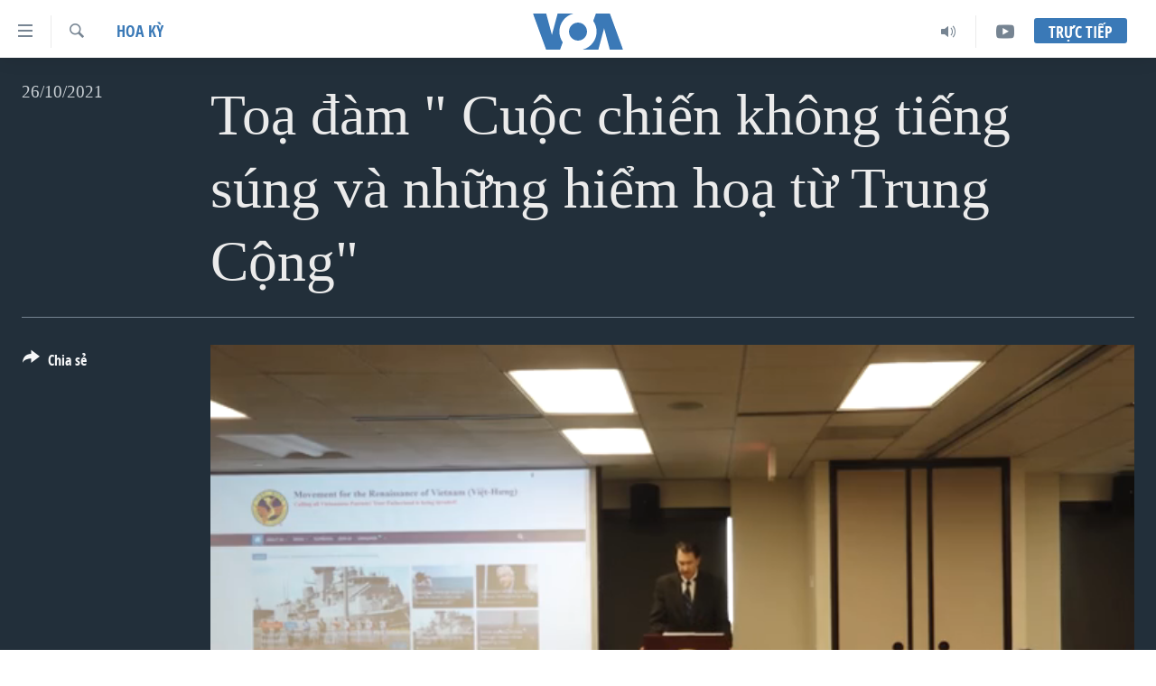

--- FILE ---
content_type: text/html; charset=utf-8
request_url: https://www.voatiengviet.com/a/6285101.html
body_size: 12448
content:

<!DOCTYPE html>
<html lang="vi" dir="ltr" class="no-js">
<head>
<link href="/Content/responsive/VOA/vi-VN/VOA-vi-VN.css?&amp;av=0.0.0.0&amp;cb=306" rel="stylesheet"/>
<script src="https://tags.voatiengviet.com/voa-pangea/prod/utag.sync.js"></script> <script type='text/javascript' src='https://www.youtube.com/iframe_api' async></script>
<script type="text/javascript">
//a general 'js' detection, must be on top level in <head>, due to CSS performance
document.documentElement.className = "js";
var cacheBuster = "306";
var appBaseUrl = "/";
var imgEnhancerBreakpoints = [0, 144, 256, 408, 650, 1023, 1597];
var isLoggingEnabled = false;
var isPreviewPage = false;
var isLivePreviewPage = false;
if (!isPreviewPage) {
window.RFE = window.RFE || {};
window.RFE.cacheEnabledByParam = window.location.href.indexOf('nocache=1') === -1;
const url = new URL(window.location.href);
const params = new URLSearchParams(url.search);
// Remove the 'nocache' parameter
params.delete('nocache');
// Update the URL without the 'nocache' parameter
url.search = params.toString();
window.history.replaceState(null, '', url.toString());
} else {
window.addEventListener('load', function() {
const links = window.document.links;
for (let i = 0; i < links.length; i++) {
links[i].href = '#';
links[i].target = '_self';
}
})
}
var pwaEnabled = false;
var swCacheDisabled;
</script>
<meta charset="utf-8" />
<title>Toạ đ&#224;m &quot; Cuộc chiến kh&#244;ng tiếng s&#250;ng v&#224; những hiểm hoạ từ Trung Cộng&quot;</title>
<meta name="description" content="Cuộc toạ đ&#224;m do phong tr&#224;o Việt Hưng tổ chức, diễn giả ch&#237;nh l&#224; cố vấn của cựu Tổng thống Mỹ Ronald Reagan trong những năm 1980 – 1990, John Lenczowski..." />
<meta name="keywords" content="Hoa Kỳ, " />
<meta name="viewport" content="width=device-width, initial-scale=1.0" />
<meta http-equiv="X-UA-Compatible" content="IE=edge" />
<meta name="robots" content="max-image-preview:large"><meta property="fb:pages" content="144239423007" />
<meta name="msvalidate.01" content="3286EE554B6F672A6F2E608C02343C0E" />
<link href="https://www.voatiengviet.com/a/6285101.html" rel="canonical" />
<meta name="apple-mobile-web-app-title" content="VOA" />
<meta name="apple-mobile-web-app-status-bar-style" content="black" />
<meta name="apple-itunes-app" content="app-id=632618796, app-argument=//6285101.ltr" />
<meta content="Toạ đàm &quot; Cuộc chiến không tiếng súng và những hiểm hoạ từ Trung Cộng&quot;" property="og:title" />
<meta content="Cuộc toạ đàm do phong trào Việt Hưng tổ chức, diễn giả chính là cố vấn của cựu Tổng thống Mỹ Ronald Reagan trong những năm 1980 – 1990, John Lenczowski..." property="og:description" />
<meta content="video.other" property="og:type" />
<meta content="https://www.voatiengviet.com/a/6285101.html" property="og:url" />
<meta content="Voice of America" property="og:site_name" />
<meta content="https://www.facebook.com/VOATiengViet" property="article:publisher" />
<meta content="https://gdb.voanews.com/029d1013-306f-498e-9bc7-2c4bb74e5385_tv_w1200_h630.jpg" property="og:image" />
<meta content="1200" property="og:image:width" />
<meta content="630" property="og:image:height" />
<meta content="303286607599462" property="fb:app_id" />
<meta content="player" name="twitter:card" />
<meta content="@VOAVietnamese" name="twitter:site" />
<meta content="https://www.voatiengviet.com/embed/player/article/6285101.html" name="twitter:player" />
<meta content="435" name="twitter:player:width" />
<meta content="314" name="twitter:player:height" />
<meta content="https://voa-video-ns.akamaized.net/pangeavideo/2021/10/0/02/029d1013-306f-498e-9bc7-2c4bb74e5385.mp4" name="twitter:player:stream" />
<meta content="video/mp4; codecs=&quot;h264&quot;" name="twitter:player:stream:content_type" />
<meta content="Toạ đàm &quot; Cuộc chiến không tiếng súng và những hiểm hoạ từ Trung Cộng&quot;" name="twitter:title" />
<meta content="Cuộc toạ đàm do phong trào Việt Hưng tổ chức, diễn giả chính là cố vấn của cựu Tổng thống Mỹ Ronald Reagan trong những năm 1980 – 1990, John Lenczowski..." name="twitter:description" />
<link rel="amphtml" href="https://www.voatiengviet.com/amp/6285101.html" />
<script type="application/ld+json">{"duration":"PT3M59S","uploadDate":"2021-10-25 21:40:00Z","embedUrl":"https://www.voatiengviet.com/embed/player/article/6285101.html","headline":"Toạ đàm \u0022 Cuộc chiến không tiếng súng và những hiểm hoạ từ Trung Cộng\u0022","inLanguage":"vi-VN","keywords":"Hoa Kỳ","author":{"@type":"Person","name":"VOA"},"datePublished":"2021-10-25 21:40:00Z","dateModified":"2021-10-25 21:40:00Z","publisher":{"logo":{"width":512,"height":220,"@type":"ImageObject","url":"https://www.voatiengviet.com/Content/responsive/VOA/vi-VN/img/logo.png"},"@type":"Organization","url":"https://www.voatiengviet.com","sameAs":["https://facebook.com/VOATiengViet","https://twitter.com/VOATiengViet","https://www.youtube.com/VOATiengViet","https://www.instagram.com/voatiengviet/"],"name":"VOA Tiếng Việt","alternateName":"VOA | Đài Tiếng Nói Hoa Kỳ"},"thumbnailUrl":"https://gdb.voanews.com/029d1013-306f-498e-9bc7-2c4bb74e5385_tv_w1080_h608.jpg","@context":"https://schema.org","@type":"VideoObject","mainEntityOfPage":"https://www.voatiengviet.com/a/6285101.html","url":"https://www.voatiengviet.com/a/6285101.html","description":"Cuộc toạ đàm do phong trào Việt Hưng tổ chức, diễn giả chính là cố vấn của cựu Tổng thống Mỹ Ronald Reagan trong những năm 1980 – 1990, John Lenczowski...","image":{"width":1080,"height":608,"@type":"ImageObject","url":"https://gdb.voanews.com/029d1013-306f-498e-9bc7-2c4bb74e5385_tv_w1080_h608.jpg"},"name":"Toạ đàm \u0022 Cuộc chiến không tiếng súng và những hiểm hoạ từ Trung Cộng\u0022"}</script>
<script src="/Scripts/responsive/infographics.b?v=dVbZ-Cza7s4UoO3BqYSZdbxQZVF4BOLP5EfYDs4kqEo1&amp;av=0.0.0.0&amp;cb=306"></script>
<script src="/Scripts/responsive/loader.b?v=Q26XNwrL6vJYKjqFQRDnx01Lk2pi1mRsuLEaVKMsvpA1&amp;av=0.0.0.0&amp;cb=306"></script>
<link rel="icon" type="image/svg+xml" href="/Content/responsive/VOA/img/webApp/favicon.svg" />
<link rel="alternate icon" href="/Content/responsive/VOA/img/webApp/favicon.ico" />
<link rel="apple-touch-icon" sizes="152x152" href="/Content/responsive/VOA/img/webApp/ico-152x152.png" />
<link rel="apple-touch-icon" sizes="144x144" href="/Content/responsive/VOA/img/webApp/ico-144x144.png" />
<link rel="apple-touch-icon" sizes="114x114" href="/Content/responsive/VOA/img/webApp/ico-114x114.png" />
<link rel="apple-touch-icon" sizes="72x72" href="/Content/responsive/VOA/img/webApp/ico-72x72.png" />
<link rel="apple-touch-icon-precomposed" href="/Content/responsive/VOA/img/webApp/ico-57x57.png" />
<link rel="icon" sizes="192x192" href="/Content/responsive/VOA/img/webApp/ico-192x192.png" />
<link rel="icon" sizes="128x128" href="/Content/responsive/VOA/img/webApp/ico-128x128.png" />
<meta name="msapplication-TileColor" content="#ffffff" />
<meta name="msapplication-TileImage" content="/Content/responsive/VOA/img/webApp/ico-144x144.png" />
<link rel="alternate" type="application/rss+xml" title="VOA - Top Stories [RSS]" href="/api/" />
<link rel="sitemap" type="application/rss+xml" href="/sitemap.xml" />
</head>
<body class=" nav-no-loaded cc_theme pg-media js-category-to-nav pg-video nojs-images ">
<script type="text/javascript" >
var analyticsData = {url:"https://www.voatiengviet.com/a/6285101.html",property_id:"492",article_uid:"6285101",page_title:"Toạ đàm \" Cuộc chiến không tiếng súng và những hiểm hoạ từ Trung Cộng\"",page_type:"video",content_type:"video",subcontent_type:"video",last_modified:"2021-10-25 21:40:00Z",pub_datetime:"2021-10-25 21:40:00Z",pub_year:"2021",pub_month:"10",pub_day:"25",pub_hour:"21",pub_weekday:"Monday",section:"hoa kỳ",english_section:"hoa-ky",byline:"",categories:"hoa-ky",domain:"www.voatiengviet.com",language:"Vietnamese",language_service:"VOA Vietnamese",platform:"web",copied:"no",copied_article:"",copied_title:"",runs_js:"Yes",cms_release:"8.44.0.0.306",enviro_type:"prod",slug:"",entity:"VOA",short_language_service:"VIE",platform_short:"W",page_name:"Toạ đàm \" Cuộc chiến không tiếng súng và những hiểm hoạ từ Trung Cộng\""};
</script>
<noscript><iframe src="https://www.googletagmanager.com/ns.html?id=GTM-N8MP7P" height="0" width="0" style="display:none;visibility:hidden"></iframe></noscript><script type="text/javascript" data-cookiecategory="analytics">
var gtmEventObject = Object.assign({}, analyticsData, {event: 'page_meta_ready'});window.dataLayer = window.dataLayer || [];window.dataLayer.push(gtmEventObject);
if (top.location === self.location) { //if not inside of an IFrame
var renderGtm = "true";
if (renderGtm === "true") {
(function(w,d,s,l,i){w[l]=w[l]||[];w[l].push({'gtm.start':new Date().getTime(),event:'gtm.js'});var f=d.getElementsByTagName(s)[0],j=d.createElement(s),dl=l!='dataLayer'?'&l='+l:'';j.async=true;j.src='//www.googletagmanager.com/gtm.js?id='+i+dl;f.parentNode.insertBefore(j,f);})(window,document,'script','dataLayer','GTM-N8MP7P');
}
}
</script>
<!--Analytics tag js version start-->
<script type="text/javascript" data-cookiecategory="analytics">
var utag_data = Object.assign({}, analyticsData, {});
if(typeof(TealiumTagFrom)==='function' && typeof(TealiumTagSearchKeyword)==='function') {
var utag_from=TealiumTagFrom();var utag_searchKeyword=TealiumTagSearchKeyword();
if(utag_searchKeyword!=null && utag_searchKeyword!=='' && utag_data["search_keyword"]==null) utag_data["search_keyword"]=utag_searchKeyword;if(utag_from!=null && utag_from!=='') utag_data["from"]=TealiumTagFrom();}
if(window.top!== window.self&&utag_data.page_type==="snippet"){utag_data.page_type = 'iframe';}
try{if(window.top!==window.self&&window.self.location.hostname===window.top.location.hostname){utag_data.platform = 'self-embed';utag_data.platform_short = 'se';}}catch(e){if(window.top!==window.self&&window.self.location.search.includes("platformType=self-embed")){utag_data.platform = 'cross-promo';utag_data.platform_short = 'cp';}}
(function(a,b,c,d){ a="https://tags.voatiengviet.com/voa-pangea/prod/utag.js"; b=document;c="script";d=b.createElement(c);d.src=a;d.type="text/java"+c;d.async=true; a=b.getElementsByTagName(c)[0];a.parentNode.insertBefore(d,a); })();
</script>
<!--Analytics tag js version end-->
<!-- Analytics tag management NoScript -->
<noscript>
<img style="position: absolute; border: none;" src="https://ssc.voatiengviet.com/b/ss/bbgprod,bbgentityvoa/1/G.4--NS/273189452?pageName=voa%3avie%3aw%3avideo%3ato%e1%ba%a1%20%c4%91%c3%a0m%20%22%20cu%e1%bb%99c%20chi%e1%ba%bfn%20kh%c3%b4ng%20ti%e1%ba%bfng%20s%c3%bang%20v%c3%a0%20nh%e1%bb%afng%20hi%e1%bb%83m%20ho%e1%ba%a1%20t%e1%bb%ab%20trung%20c%e1%bb%99ng%22&amp;c6=to%e1%ba%a1%20%c4%91%c3%a0m%20%22%20cu%e1%bb%99c%20chi%e1%ba%bfn%20kh%c3%b4ng%20ti%e1%ba%bfng%20s%c3%bang%20v%c3%a0%20nh%e1%bb%afng%20hi%e1%bb%83m%20ho%e1%ba%a1%20t%e1%bb%ab%20trung%20c%e1%bb%99ng%22&amp;v36=8.44.0.0.306&amp;v6=D=c6&amp;g=https%3a%2f%2fwww.voatiengviet.com%2fa%2f6285101.html&amp;c1=D=g&amp;v1=D=g&amp;events=event1&amp;c16=voa%20vietnamese&amp;v16=D=c16&amp;c5=hoa-ky&amp;v5=D=c5&amp;ch=hoa%20k%e1%bb%b3&amp;c15=vietnamese&amp;v15=D=c15&amp;c4=video&amp;v4=D=c4&amp;c14=6285101&amp;v14=D=c14&amp;v20=no&amp;c17=web&amp;v17=D=c17&amp;mcorgid=518abc7455e462b97f000101%40adobeorg&amp;server=www.voatiengviet.com&amp;pageType=D=c4&amp;ns=bbg&amp;v29=D=server&amp;v25=voa&amp;v30=492&amp;v105=D=User-Agent " alt="analytics" width="1" height="1" /></noscript>
<!-- End of Analytics tag management NoScript -->
<!--*** Accessibility links - For ScreenReaders only ***-->
<section>
<div class="sr-only">
<h2>Đường dẫn truy cập</h2>
<ul>
<li><a href="#content" data-disable-smooth-scroll="1">Tới nội dung ch&#237;nh</a></li>
<li><a href="#navigation" data-disable-smooth-scroll="1">Tới điều hướng ch&#237;nh</a></li>
<li><a href="#txtHeaderSearch" data-disable-smooth-scroll="1">Đi tới &quot;T&#236;m&quot;</a></li>
</ul>
</div>
</section>
<div dir="ltr">
<div id="page">
<aside>
<div class="ctc-message pos-fix">
<div class="ctc-message__inner">Link has been copied to clipboard</div>
</div>
</aside>
<div class="hdr-20 hdr-20--big">
<div class="hdr-20__inner">
<div class="hdr-20__max pos-rel">
<div class="hdr-20__side hdr-20__side--primary d-flex">
<label data-for="main-menu-ctrl" data-switcher-trigger="true" data-switch-target="main-menu-ctrl" class="burger hdr-trigger pos-rel trans-trigger" data-trans-evt="click" data-trans-id="menu">
<span class="ico ico-close hdr-trigger__ico hdr-trigger__ico--close burger__ico burger__ico--close"></span>
<span class="ico ico-menu hdr-trigger__ico hdr-trigger__ico--open burger__ico burger__ico--open"></span>
</label>
<div class="menu-pnl pos-fix trans-target" data-switch-target="main-menu-ctrl" data-trans-id="menu">
<div class="menu-pnl__inner">
<nav class="main-nav menu-pnl__item menu-pnl__item--first">
<ul class="main-nav__list accordeon" data-analytics-tales="false" data-promo-name="link" data-location-name="nav,secnav">
<li class="main-nav__item">
<a class="main-nav__item-name main-nav__item-name--link" href="/p/3639.html" title="Trang chủ" data-item-name="voa-tieng-viet" >Trang chủ</a>
</li>
<li class="main-nav__item">
<a class="main-nav__item-name main-nav__item-name--link" href="/p/6159.html" title="Việt Nam" data-item-name="viet-nam-1" >Việt Nam</a>
</li>
<li class="main-nav__item">
<a class="main-nav__item-name main-nav__item-name--link" href="/p/6165.html" title="Hoa Kỳ" data-item-name="hoa-ky-1" >Hoa Kỳ</a>
</li>
<li class="main-nav__item">
<a class="main-nav__item-name main-nav__item-name--link" href="/p/6184.html" title="Biển Đ&#244;ng" data-item-name="bien-dong" >Biển Đ&#244;ng</a>
</li>
<li class="main-nav__item">
<a class="main-nav__item-name main-nav__item-name--link" href="/p/6180.html" title="Thế giới" data-item-name="tin-the-gioi" >Thế giới</a>
</li>
<li class="main-nav__item">
<a class="main-nav__item-name main-nav__item-name--link" href="/p/3871.html" title="Blog" data-item-name="blog-mobile" >Blog</a>
</li>
<li class="main-nav__item">
<a class="main-nav__item-name main-nav__item-name--link" href="/p/6185.html" title="Diễn đ&#224;n" data-item-name="dien-dan" >Diễn đ&#224;n</a>
</li>
<li class="main-nav__item accordeon__item" data-switch-target="menu-item-1780">
<label class="main-nav__item-name main-nav__item-name--label accordeon__control-label" data-switcher-trigger="true" data-for="menu-item-1780">
Mục
<span class="ico ico-chevron-down main-nav__chev"></span>
</label>
<div class="main-nav__sub-list">
<a class="main-nav__item-name main-nav__item-name--link main-nav__item-name--sub" href="/PressFreedom" title="Tự Do B&#225;o Ch&#237;" data-item-name="press-freedom" >Tự Do B&#225;o Ch&#237;</a>
<a class="main-nav__item-name main-nav__item-name--link main-nav__item-name--sub" href="/z/7172" title="Vạch Trần Tin Giả" data-item-name="polygraph-vach-tran-tin-gia" >Vạch Trần Tin Giả</a>
<a class="main-nav__item-name main-nav__item-name--link main-nav__item-name--sub" href="/p/8930.html" title="Người Việt hải ngoại" data-item-name="nguoi-viet-hai-ngoai" >Người Việt hải ngoại</a>
<a class="main-nav__item-name main-nav__item-name--link main-nav__item-name--sub" href="/z/1800" title="Đời sống" data-item-name="doi-song" >Đời sống</a>
<a class="main-nav__item-name main-nav__item-name--link main-nav__item-name--sub" href="/z/1799" title="Kinh tế" data-item-name="kinh-te" >Kinh tế</a>
<a class="main-nav__item-name main-nav__item-name--link main-nav__item-name--sub" href="/z/1809" title="Khoa học" data-item-name="khoa-hoc-cong-nghe" >Khoa học</a>
<a class="main-nav__item-name main-nav__item-name--link main-nav__item-name--sub" href="/z/1796" title="Sức khoẻ" data-item-name="suc-khoe" >Sức khoẻ</a>
<a class="main-nav__item-name main-nav__item-name--link main-nav__item-name--sub" href="/z/1790" title="Văn ho&#225;" data-item-name="van-hoa" >Văn ho&#225;</a>
<a class="main-nav__item-name main-nav__item-name--link main-nav__item-name--sub" href="/z/1811" title="Thể thao" data-item-name="the-thao" >Thể thao</a>
<a class="main-nav__item-name main-nav__item-name--link main-nav__item-name--sub" href="/z/1801" title="Gi&#225;o dục" data-item-name="giao-duc" >Gi&#225;o dục</a>
</div>
</li>
<li class="main-nav__item accordeon__item" data-switch-target="menu-item-1867">
<label class="main-nav__item-name main-nav__item-name--label accordeon__control-label" data-switcher-trigger="true" data-for="menu-item-1867">
Chuy&#234;n đề
<span class="ico ico-chevron-down main-nav__chev"></span>
</label>
<div class="main-nav__sub-list">
<a class="main-nav__item-name main-nav__item-name--link main-nav__item-name--sub" href="https://projects.voanews.com/trade-wars/vietnamese.html" title="Chiến Tranh Thương Mại Của Mỹ: Qu&#225; Khứ V&#224; Hiện Tại" >Chiến Tranh Thương Mại Của Mỹ: Qu&#225; Khứ V&#224; Hiện Tại</a>
<a class="main-nav__item-name main-nav__item-name--link main-nav__item-name--sub" href="/p/9277.html" title="H&#224;nh Tr&#236;nh Bầu Cử 2024" data-item-name="hanh-trinh-bau-cu-2024" >H&#224;nh Tr&#236;nh Bầu Cử 2024</a>
<a class="main-nav__item-name main-nav__item-name--link main-nav__item-name--sub" href="https://projects.voanews.com/israel/one-year-at-war/vietnamese.html" title="Một Năm Chiến Tranh Tại Dải Gaza" >Một Năm Chiến Tranh Tại Dải Gaza</a>
<a class="main-nav__item-name main-nav__item-name--link main-nav__item-name--sub" href="https://projects.voanews.com/china/global-footprint/data-explorer/vietnamese.html" title="Giải M&#227; V&#224;nh Đai &amp; Con Đường" >Giải M&#227; V&#224;nh Đai &amp; Con Đường</a>
<a class="main-nav__item-name main-nav__item-name--link main-nav__item-name--sub" href="/p/8272.html" title="Ng&#224;y Tị nạn Thế giới" data-item-name="world-refugee-day" >Ng&#224;y Tị nạn Thế giới</a>
<a class="main-nav__item-name main-nav__item-name--link main-nav__item-name--sub" href="/p/7887.html" title="Trịnh Vĩnh B&#236;nh - người hạ &#39;b&#234;n thắng cuộc&#39;" data-item-name="trinh-vinh-binh-nguoi-ha-ben-thang-cuoc" >Trịnh Vĩnh B&#236;nh - người hạ &#39;b&#234;n thắng cuộc&#39;</a>
<a class="main-nav__item-name main-nav__item-name--link main-nav__item-name--sub" href="https://projects.voanews.com/ground-zero/vietnamese.html" title="Ground Zero – Xưa v&#224; Nay" >Ground Zero – Xưa v&#224; Nay</a>
<a class="main-nav__item-name main-nav__item-name--link main-nav__item-name--sub" href="https://projects.voanews.com/afghanistan/timeline/vietnamese.html" title="Chi ph&#237; chiến tranh Afghanistan" >Chi ph&#237; chiến tranh Afghanistan</a>
<a class="main-nav__item-name main-nav__item-name--link main-nav__item-name--sub" href="/z/5929" title="C&#225;c gi&#225; trị Cộng h&#242;a ở Việt Nam" data-item-name="cac-gia-tri-cong-hoa-o-vietnam" >C&#225;c gi&#225; trị Cộng h&#242;a ở Việt Nam</a>
<a class="main-nav__item-name main-nav__item-name--link main-nav__item-name--sub" href="/p/7046.html" title="Thượng đỉnh Trump-Kim tại Việt Nam" data-item-name="thuong-dinh-trump-kim-vietnam" >Thượng đỉnh Trump-Kim tại Việt Nam</a>
<a class="main-nav__item-name main-nav__item-name--link main-nav__item-name--sub" href="https://projects.voanews.com/vu-kien-trinh-vinh-binh-vs-chinh-phu-vn/" title="Trịnh Vĩnh B&#236;nh vs. Ch&#237;nh phủ Việt Nam" >Trịnh Vĩnh B&#236;nh vs. Ch&#237;nh phủ Việt Nam</a>
<a class="main-nav__item-name main-nav__item-name--link main-nav__item-name--sub" href="/p/6556.html" title="Ngư D&#226;n Việt v&#224; L&#224;n S&#243;ng Trộm Hải S&#226;m" data-item-name="ngu-dan-viet-va-lan-song-trom-hai-sam" >Ngư D&#226;n Việt v&#224; L&#224;n S&#243;ng Trộm Hải S&#226;m</a>
<a class="main-nav__item-name main-nav__item-name--link main-nav__item-name--sub" href="https://projects.voanews.com/off-the-highway/vi/" title="B&#234;n Kia Quốc Lộ: Tiếng Vọng Từ N&#244;ng Th&#244;n Mỹ" >B&#234;n Kia Quốc Lộ: Tiếng Vọng Từ N&#244;ng Th&#244;n Mỹ</a>
<a class="main-nav__item-name main-nav__item-name--link main-nav__item-name--sub" href="/p/9003.html" title="Quan Hệ Việt Mỹ" data-item-name="us-vietnam-relation-quan-he-viet-my" >Quan Hệ Việt Mỹ</a>
</div>
</li>
<li class="main-nav__item">
<a class="main-nav__item-name main-nav__item-name--link" href="/p/3873.html" title="Học tiếng Anh" data-item-name="hoc-tieng-anh-mobile" >Học tiếng Anh</a>
</li>
<li class="main-nav__item">
<a class="main-nav__item-name main-nav__item-name--link" href="/p/3863.html" title="Video" data-item-name="video-mobile" >Video</a>
</li>
<li class="main-nav__item">
<a class="main-nav__item-name main-nav__item-name--link" href="/Nghe" title="Nghe" data-item-name="audio-mobile" >Nghe</a>
</li>
</ul>
</nav>
<div class="menu-pnl__item menu-pnl__item--social">
<h5 class="menu-pnl__sub-head">Mạng x&#227; hội</h5>
<a href="https://facebook.com/VOATiengViet" title="Follow us on Facebook" data-analytics-text="follow_on_facebook" class="btn btn--rounded btn--social-inverted menu-pnl__btn js-social-btn btn-facebook" target="_blank" rel="noopener">
<span class="ico ico-facebook-alt ico--rounded"></span>
</a>
<a href="https://twitter.com/VOATiengViet" title="Follow us on Twitter" data-analytics-text="follow_on_twitter" class="btn btn--rounded btn--social-inverted menu-pnl__btn js-social-btn btn-twitter" target="_blank" rel="noopener">
<span class="ico ico-twitter ico--rounded"></span>
</a>
<a href="https://www.youtube.com/VOATiengViet" title="Follow us on Youtube" data-analytics-text="follow_on_youtube" class="btn btn--rounded btn--social-inverted menu-pnl__btn js-social-btn btn-youtube" target="_blank" rel="noopener">
<span class="ico ico-youtube ico--rounded"></span>
</a>
<a href="https://www.instagram.com/voatiengviet/" title="Follow us on Instagram" data-analytics-text="follow_on_instagram" class="btn btn--rounded btn--social-inverted menu-pnl__btn js-social-btn btn-instagram" target="_blank" rel="noopener">
<span class="ico ico-instagram ico--rounded"></span>
</a>
</div>
<div class="menu-pnl__item">
<a href="/navigation/allsites" class="menu-pnl__item-link">
<span class="ico ico-languages "></span>
Ng&#244;n ngữ kh&#225;c
</a>
</div>
</div>
</div>
<label data-for="top-search-ctrl" data-switcher-trigger="true" data-switch-target="top-search-ctrl" class="top-srch-trigger hdr-trigger">
<span class="ico ico-close hdr-trigger__ico hdr-trigger__ico--close top-srch-trigger__ico top-srch-trigger__ico--close"></span>
<span class="ico ico-search hdr-trigger__ico hdr-trigger__ico--open top-srch-trigger__ico top-srch-trigger__ico--open"></span>
</label>
<div class="srch-top srch-top--in-header" data-switch-target="top-search-ctrl">
<div class="container">
<form action="/s" class="srch-top__form srch-top__form--in-header" id="form-topSearchHeader" method="get" role="search"><label for="txtHeaderSearch" class="sr-only">T&#236;m</label>
<input type="text" id="txtHeaderSearch" name="k" placeholder="T&#236;m..." accesskey="s" value="" class="srch-top__input analyticstag-event" onkeydown="if (event.keyCode === 13) { FireAnalyticsTagEventOnSearch('search', $dom.get('#txtHeaderSearch')[0].value) }" />
<button title="T&#236;m" type="submit" class="btn btn--top-srch analyticstag-event" onclick="FireAnalyticsTagEventOnSearch('search', $dom.get('#txtHeaderSearch')[0].value) ">
<span class="ico ico-search"></span>
</button></form>
</div>
</div>
<a href="/" class="main-logo-link">
<img src="/Content/responsive/VOA/vi-VN/img/logo-compact.svg" class="main-logo main-logo--comp" alt="site logo">
<img src="/Content/responsive/VOA/vi-VN/img/logo.svg" class="main-logo main-logo--big" alt="site logo">
</a>
</div>
<div class="hdr-20__side hdr-20__side--secondary d-flex">
<a href="https://www.youtube.com/VOATiengviet" title="YouTube" class="hdr-20__secondary-item" data-item-name="custom1">
<span class="ico-custom ico-custom--1 hdr-20__secondary-icon"></span>
</a>
<a href="/Nghe/" title="Audio" class="hdr-20__secondary-item" data-item-name="audio">
<span class="ico ico-audio hdr-20__secondary-icon"></span>
</a>
<a href="/s" title="T&#236;m" class="hdr-20__secondary-item hdr-20__secondary-item--search" data-item-name="search">
<span class="ico ico-search hdr-20__secondary-icon hdr-20__secondary-icon--search"></span>
</a>
<div class="hdr-20__secondary-item live-b-drop">
<div class="live-b-drop__off">
<a href="/live/" class="live-b-drop__link" title="Trực tiếp" data-item-name="live">
<span class="badge badge--live-btn badge--live-btn-off">
Trực tiếp
</span>
</a>
</div>
<div class="live-b-drop__on hidden">
<label data-for="live-ctrl" data-switcher-trigger="true" data-switch-target="live-ctrl" class="live-b-drop__label pos-rel">
<span class="badge badge--live badge--live-btn">
Trực tiếp
</span>
<span class="ico ico-close live-b-drop__label-ico live-b-drop__label-ico--close"></span>
</label>
<div class="live-b-drop__panel" id="targetLivePanelDiv" data-switch-target="live-ctrl"></div>
</div>
</div>
<div class="srch-bottom">
<form action="/s" class="srch-bottom__form d-flex" id="form-bottomSearch" method="get" role="search"><label for="txtSearch" class="sr-only">T&#236;m</label>
<input type="search" id="txtSearch" name="k" placeholder="T&#236;m..." accesskey="s" value="" class="srch-bottom__input analyticstag-event" onkeydown="if (event.keyCode === 13) { FireAnalyticsTagEventOnSearch('search', $dom.get('#txtSearch')[0].value) }" />
<button title="T&#236;m" type="submit" class="btn btn--bottom-srch analyticstag-event" onclick="FireAnalyticsTagEventOnSearch('search', $dom.get('#txtSearch')[0].value) ">
<span class="ico ico-search"></span>
</button></form>
</div>
</div>
<img src="/Content/responsive/VOA/vi-VN/img/logo-print.gif" class="logo-print" alt="site logo">
<img src="/Content/responsive/VOA/vi-VN/img/logo-print_color.png" class="logo-print logo-print--color" alt="site logo">
</div>
</div>
</div>
<script>
if (document.body.className.indexOf('pg-home') > -1) {
var nav2In = document.querySelector('.hdr-20__inner');
var nav2Sec = document.querySelector('.hdr-20__side--secondary');
var secStyle = window.getComputedStyle(nav2Sec);
if (nav2In && window.pageYOffset < 150 && secStyle['position'] !== 'fixed') {
nav2In.classList.add('hdr-20__inner--big')
}
}
</script>
<div class="c-hlights c-hlights--breaking c-hlights--no-item" data-hlight-display="mobile,desktop">
<div class="c-hlights__wrap container p-0">
<div class="c-hlights__nav">
<a role="button" href="#" title="Trước">
<span class="ico ico-chevron-backward m-0"></span>
<span class="sr-only">Trước</span>
</a>
<a role="button" href="#" title="Kế tiếp">
<span class="ico ico-chevron-forward m-0"></span>
<span class="sr-only">Kế tiếp</span>
</a>
</div>
<span class="c-hlights__label">
<span class="">Tin mới</span>
<span class="switcher-trigger">
<label data-for="more-less-1" data-switcher-trigger="true" class="switcher-trigger__label switcher-trigger__label--more p-b-0" title="Xem th&#234;m">
<span class="ico ico-chevron-down"></span>
</label>
<label data-for="more-less-1" data-switcher-trigger="true" class="switcher-trigger__label switcher-trigger__label--less p-b-0" title="Kh&#244;ng hiển thị nội dung">
<span class="ico ico-chevron-up"></span>
</label>
</span>
</span>
<ul class="c-hlights__items switcher-target" data-switch-target="more-less-1">
</ul>
</div>
</div> <div id="content">
<div class="media-container">
<div class="container">
<div class="hdr-container">
<div class="row">
<div class="col-category col-xs-12 col-md-2 pull-left"> <div class="category js-category">
<a class="" href="/z/1812">Hoa Kỳ</a> </div>
</div><div class="col-title col-xs-12 col-lg-10 pull-right"> <h1 class="">
Toạ đ&#224;m &quot; Cuộc chiến kh&#244;ng tiếng s&#250;ng v&#224; những hiểm hoạ từ Trung Cộng&quot;
</h1>
</div><div class="col-publishing-details col-xs-12 col-md-2 pull-left"> <div class="publishing-details ">
<div class="published">
<span class="date" >
<time pubdate="pubdate" datetime="2021-10-26T04:40:00+07:00">
26/10/2021
</time>
</span>
</div>
</div>
</div><div class="col-lg-12 separator"> <div class="separator">
<hr class="title-line" />
</div>
</div><div class="col-multimedia col-xs-12 col-md-10 pull-right"> <div class="media-pholder media-pholder--video ">
<div class="c-sticky-container" data-poster="https://gdb.voanews.com/029d1013-306f-498e-9bc7-2c4bb74e5385_tv_w250_r1.jpg">
<div class="c-sticky-element" data-sp_api="pangea-video" data-persistent data-persistent-browse-out >
<div class="c-mmp c-mmp--enabled c-mmp--loading c-mmp--video c-mmp--detail c-mmp--has-poster c-sticky-element__swipe-el"
data-player_id="" data-title="Toạ đ&#224;m &quot; Cuộc chiến kh&#244;ng tiếng s&#250;ng v&#224; những hiểm hoạ từ Trung Cộng&quot;" data-hide-title="False"
data-breakpoint_s="320" data-breakpoint_m="640" data-breakpoint_l="992"
data-hlsjs-src="/Scripts/responsive/hls.b"
data-bypass-dash-for-vod="true"
data-bypass-dash-for-live-video="true"
data-bypass-dash-for-live-audio="true"
id="player6285101">
<div class="c-mmp__poster js-poster c-mmp__poster--video">
<img src="https://gdb.voanews.com/029d1013-306f-498e-9bc7-2c4bb74e5385_tv_w250_r1.jpg" alt="Toạ đ&#224;m &quot; Cuộc chiến kh&#244;ng tiếng s&#250;ng v&#224; những hiểm hoạ từ Trung Cộng&quot;" title="Toạ đ&#224;m &quot; Cuộc chiến kh&#244;ng tiếng s&#250;ng v&#224; những hiểm hoạ từ Trung Cộng&quot;" class="c-mmp__poster-image-h" />
</div>
<a class="c-mmp__fallback-link" href="https://voa-video-ns.akamaized.net/pangeavideo/2021/10/0/02/029d1013-306f-498e-9bc7-2c4bb74e5385_240p.mp4">
<span class="c-mmp__fallback-link-icon">
<span class="ico ico-play"></span>
</span>
</a>
<div class="c-spinner">
<img src="/Content/responsive/img/player-spinner.png" alt="please wait" title="please wait" />
</div>
<span class="c-mmp__big_play_btn js-btn-play-big">
<span class="ico ico-play"></span>
</span>
<div class="c-mmp__player">
<video src="https://voa-video-hls-ns.akamaized.net/pangeavideo/2021/10/0/02/029d1013-306f-498e-9bc7-2c4bb74e5385_master.m3u8" data-fallbacksrc="https://voa-video-ns.akamaized.net/pangeavideo/2021/10/0/02/029d1013-306f-498e-9bc7-2c4bb74e5385.mp4" data-fallbacktype="video/mp4" data-type="application/x-mpegURL" data-info="Auto" data-sources="[{&quot;AmpSrc&quot;:&quot;https://voa-video-ns.akamaized.net/pangeavideo/2021/10/0/02/029d1013-306f-498e-9bc7-2c4bb74e5385_240p.mp4&quot;,&quot;Src&quot;:&quot;https://voa-video-ns.akamaized.net/pangeavideo/2021/10/0/02/029d1013-306f-498e-9bc7-2c4bb74e5385_240p.mp4&quot;,&quot;Type&quot;:&quot;video/mp4&quot;,&quot;DataInfo&quot;:&quot;240p&quot;,&quot;Url&quot;:null,&quot;BlockAutoTo&quot;:null,&quot;BlockAutoFrom&quot;:null},{&quot;AmpSrc&quot;:&quot;https://voa-video-ns.akamaized.net/pangeavideo/2021/10/0/02/029d1013-306f-498e-9bc7-2c4bb74e5385.mp4&quot;,&quot;Src&quot;:&quot;https://voa-video-ns.akamaized.net/pangeavideo/2021/10/0/02/029d1013-306f-498e-9bc7-2c4bb74e5385.mp4&quot;,&quot;Type&quot;:&quot;video/mp4&quot;,&quot;DataInfo&quot;:&quot;360p&quot;,&quot;Url&quot;:null,&quot;BlockAutoTo&quot;:null,&quot;BlockAutoFrom&quot;:null},{&quot;AmpSrc&quot;:&quot;https://voa-video-ns.akamaized.net/pangeavideo/2021/10/0/02/029d1013-306f-498e-9bc7-2c4bb74e5385_480p.mp4&quot;,&quot;Src&quot;:&quot;https://voa-video-ns.akamaized.net/pangeavideo/2021/10/0/02/029d1013-306f-498e-9bc7-2c4bb74e5385_480p.mp4&quot;,&quot;Type&quot;:&quot;video/mp4&quot;,&quot;DataInfo&quot;:&quot;480p&quot;,&quot;Url&quot;:null,&quot;BlockAutoTo&quot;:null,&quot;BlockAutoFrom&quot;:null},{&quot;AmpSrc&quot;:&quot;https://voa-video-ns.akamaized.net/pangeavideo/2021/10/0/02/029d1013-306f-498e-9bc7-2c4bb74e5385_720p.mp4&quot;,&quot;Src&quot;:&quot;https://voa-video-ns.akamaized.net/pangeavideo/2021/10/0/02/029d1013-306f-498e-9bc7-2c4bb74e5385_720p.mp4&quot;,&quot;Type&quot;:&quot;video/mp4&quot;,&quot;DataInfo&quot;:&quot;720p&quot;,&quot;Url&quot;:null,&quot;BlockAutoTo&quot;:null,&quot;BlockAutoFrom&quot;:null},{&quot;AmpSrc&quot;:&quot;https://voa-video-ns.akamaized.net/pangeavideo/2021/10/0/02/029d1013-306f-498e-9bc7-2c4bb74e5385_1080p.mp4&quot;,&quot;Src&quot;:&quot;https://voa-video-ns.akamaized.net/pangeavideo/2021/10/0/02/029d1013-306f-498e-9bc7-2c4bb74e5385_1080p.mp4&quot;,&quot;Type&quot;:&quot;video/mp4&quot;,&quot;DataInfo&quot;:&quot;1080p&quot;,&quot;Url&quot;:null,&quot;BlockAutoTo&quot;:null,&quot;BlockAutoFrom&quot;:null}]" data-pub_datetime="2021-10-25 21:40:00Z" data-lt-on-play="0" data-lt-url="" data-autoplay data-preload webkit-playsinline="webkit-playsinline" playsinline="playsinline" style="width:100%; height:100%" title="Toạ đàm &quot; Cuộc chiến không tiếng súng và những hiểm hoạ từ Trung Cộng&quot;" data-aspect-ratio="640/360" data-sdkadaptive="true" data-sdkamp="false" data-sdktitle="Toạ đàm &quot; Cuộc chiến không tiếng súng và những hiểm hoạ từ Trung Cộng&quot;" data-sdkvideo="html5" data-sdkid="6285101" data-sdktype="Video ondemand">
</video>
</div>
<div class="c-mmp__overlay c-mmp__overlay--title c-mmp__overlay--partial c-mmp__overlay--disabled c-mmp__overlay--slide-from-top js-c-mmp__title-overlay">
<span class="c-mmp__overlay-actions c-mmp__overlay-actions-top js-overlay-actions">
<span class="c-mmp__overlay-actions-link c-mmp__overlay-actions-link--embed js-btn-embed-overlay" title="Embed">
<span class="c-mmp__overlay-actions-link-ico ico ico-embed-code"></span>
<span class="c-mmp__overlay-actions-link-text">Embed</span>
</span>
<span class="c-mmp__overlay-actions-link c-mmp__overlay-actions-link--close-sticky c-sticky-element__close-el" title="close">
<span class="c-mmp__overlay-actions-link-ico ico ico-close"></span>
</span>
</span>
<div class="c-mmp__overlay-title js-overlay-title">
<h5 class="c-mmp__overlay-media-title">
<a class="js-media-title-link" href="/a/6285101.html" target="_blank" rel="noopener" title="Toạ đ&#224;m &quot; Cuộc chiến kh&#244;ng tiếng s&#250;ng v&#224; những hiểm hoạ từ Trung Cộng&quot;">Toạ đ&#224;m &quot; Cuộc chiến kh&#244;ng tiếng s&#250;ng v&#224; những hiểm hoạ từ Trung Cộng&quot;</a>
</h5>
</div>
</div>
<div class="c-mmp__overlay c-mmp__overlay--sharing c-mmp__overlay--disabled c-mmp__overlay--slide-from-bottom js-c-mmp__sharing-overlay">
<span class="c-mmp__overlay-actions">
<span class="c-mmp__overlay-actions-link c-mmp__overlay-actions-link--embed js-btn-embed-overlay" title="Embed">
<span class="c-mmp__overlay-actions-link-ico ico ico-embed-code"></span>
<span class="c-mmp__overlay-actions-link-text">Embed</span>
</span>
<span class="c-mmp__overlay-actions-link c-mmp__overlay-actions-link--close js-btn-close-overlay" title="close">
<span class="c-mmp__overlay-actions-link-ico ico ico-close"></span>
</span>
</span>
<div class="c-mmp__overlay-tabs">
<div class="c-mmp__overlay-tab c-mmp__overlay-tab--disabled c-mmp__overlay-tab--slide-backward js-tab-embed-overlay" data-trigger="js-btn-embed-overlay" data-embed-source="//www.voatiengviet.com/embed/player/0/6285101.html?type=video" role="form">
<div class="c-mmp__overlay-body c-mmp__overlay-body--centered-vertical">
<div class="column">
<div class="c-mmp__status-msg ta-c js-message-embed-code-copied" role="tooltip">
The code has been copied to your clipboard.
</div>
<div class="c-mmp__form-group ta-c">
<input type="text" name="embed_code" class="c-mmp__input-text js-embed-code" dir="ltr" value="" readonly />
<span class="c-mmp__input-btn js-btn-copy-embed-code" title="Copy to clipboard"><span class="ico ico-content-copy"></span></span>
</div>
<hr class="c-mmp__separator-line" />
<div class="c-mmp__form-group ta-c">
<label class="c-mmp__form-inline-element">
<span class="c-mmp__form-inline-element-text" title="width">width</span>
<input type="text" title="width" value="640" data-default="640" dir="ltr" name="embed_width" class="ta-c c-mmp__input-text c-mmp__input-text--xs js-video-embed-width" aria-live="assertive" />
<span class="c-mmp__input-suffix">px</span>
</label>
<label class="c-mmp__form-inline-element">
<span class="c-mmp__form-inline-element-text" title="height">height</span>
<input type="text" title="height" value="360" data-default="360" dir="ltr" name="embed_height" class="ta-c c-mmp__input-text c-mmp__input-text--xs js-video-embed-height" aria-live="assertive" />
<span class="c-mmp__input-suffix">px</span>
</label>
</div>
</div>
</div>
</div>
<div class="c-mmp__overlay-tab c-mmp__overlay-tab--disabled c-mmp__overlay-tab--slide-forward js-tab-sharing-overlay" data-trigger="js-btn-sharing-overlay" role="form">
<div class="c-mmp__overlay-body c-mmp__overlay-body--centered-vertical">
<div class="column">
<div class="not-apply-to-sticky audio-fl-bwd">
<aside class="player-content-share share share--mmp" role="complementary"
data-share-url="https://www.voatiengviet.com/a/6285101.html" data-share-title="Toạ đ&#224;m &quot; Cuộc chiến kh&#244;ng tiếng s&#250;ng v&#224; những hiểm hoạ từ Trung Cộng&quot;" data-share-text="">
<ul class="share__list">
<li class="share__item">
<a href="https://facebook.com/sharer.php?u=https%3a%2f%2fwww.voatiengviet.com%2fa%2f6285101.html"
data-analytics-text="share_on_facebook"
title="Facebook" target="_blank"
class="btn bg-transparent js-social-btn">
<span class="ico ico-facebook fs_xl "></span>
</a>
</li>
<li class="share__item">
<a href="https://twitter.com/share?url=https%3a%2f%2fwww.voatiengviet.com%2fa%2f6285101.html&amp;text=To%e1%ba%a1+%c4%91%c3%a0m+%22+Cu%e1%bb%99c+chi%e1%ba%bfn+kh%c3%b4ng+ti%e1%ba%bfng+s%c3%bang+v%c3%a0+nh%e1%bb%afng+hi%e1%bb%83m+ho%e1%ba%a1+t%e1%bb%ab+Trung+C%e1%bb%99ng%22"
data-analytics-text="share_on_twitter"
title="Twitter" target="_blank"
class="btn bg-transparent js-social-btn">
<span class="ico ico-twitter fs_xl "></span>
</a>
</li>
<li class="share__item">
<a href="/a/6285101.html" title="Share this media" class="btn bg-transparent" target="_blank" rel="noopener">
<span class="ico ico-ellipsis fs_xl "></span>
</a>
</li>
</ul>
</aside>
</div>
<hr class="c-mmp__separator-line audio-fl-bwd xs-hidden s-hidden" />
<div class="c-mmp__status-msg ta-c js-message-share-url-copied" role="tooltip">
The URL has been copied to your clipboard
</div>
<div class="c-mmp__form-group ta-c audio-fl-bwd xs-hidden s-hidden">
<input type="text" name="share_url" class="c-mmp__input-text js-share-url" value="https://www.voatiengviet.com/a/6285101.html" dir="ltr" readonly />
<span class="c-mmp__input-btn js-btn-copy-share-url" title="Copy to clipboard"><span class="ico ico-content-copy"></span></span>
</div>
</div>
</div>
</div>
</div>
</div>
<div class="c-mmp__overlay c-mmp__overlay--settings c-mmp__overlay--disabled c-mmp__overlay--slide-from-bottom js-c-mmp__settings-overlay">
<span class="c-mmp__overlay-actions">
<span class="c-mmp__overlay-actions-link c-mmp__overlay-actions-link--close js-btn-close-overlay" title="close">
<span class="c-mmp__overlay-actions-link-ico ico ico-close"></span>
</span>
</span>
<div class="c-mmp__overlay-body c-mmp__overlay-body--centered-vertical">
<div class="column column--scrolling js-sources"></div>
</div>
</div>
<div class="c-mmp__overlay c-mmp__overlay--disabled js-c-mmp__disabled-overlay">
<div class="c-mmp__overlay-body c-mmp__overlay-body--centered-vertical">
<div class="column">
<p class="ta-c"><span class="ico ico-clock"></span>No media source currently available</p>
</div>
</div>
</div>
<div class="c-mmp__cpanel-container js-cpanel-container">
<div class="c-mmp__cpanel c-mmp__cpanel--hidden">
<div class="c-mmp__cpanel-playback-controls">
<span class="c-mmp__cpanel-btn c-mmp__cpanel-btn--play js-btn-play" title="play">
<span class="ico ico-play m-0"></span>
</span>
<span class="c-mmp__cpanel-btn c-mmp__cpanel-btn--pause js-btn-pause" title="pause">
<span class="ico ico-pause m-0"></span>
</span>
</div>
<div class="c-mmp__cpanel-progress-controls">
<span class="c-mmp__cpanel-progress-controls-current-time js-current-time" dir="ltr">0:00</span>
<span class="c-mmp__cpanel-progress-controls-duration js-duration" dir="ltr">
0:03:59
</span>
<span class="c-mmp__indicator c-mmp__indicator--horizontal" dir="ltr">
<span class="c-mmp__indicator-lines js-progressbar">
<span class="c-mmp__indicator-line c-mmp__indicator-line--range js-playback-range" style="width:100%"></span>
<span class="c-mmp__indicator-line c-mmp__indicator-line--buffered js-playback-buffered" style="width:0%"></span>
<span class="c-mmp__indicator-line c-mmp__indicator-line--tracked js-playback-tracked" style="width:0%"></span>
<span class="c-mmp__indicator-line c-mmp__indicator-line--played js-playback-played" style="width:0%"></span>
<span class="c-mmp__indicator-line c-mmp__indicator-line--live js-playback-live"><span class="strip"></span></span>
<span class="c-mmp__indicator-btn ta-c js-progressbar-btn">
<button class="c-mmp__indicator-btn-pointer" type="button"></button>
</span>
<span class="c-mmp__badge c-mmp__badge--tracked-time c-mmp__badge--hidden js-progressbar-indicator-badge" dir="ltr" style="left:0%">
<span class="c-mmp__badge-text js-progressbar-indicator-badge-text">0:00</span>
</span>
</span>
</span>
</div>
<div class="c-mmp__cpanel-additional-controls">
<span class="c-mmp__cpanel-additional-controls-volume js-volume-controls">
<span class="c-mmp__cpanel-btn c-mmp__cpanel-btn--volume js-btn-volume" title="volume">
<span class="ico ico-volume-unmuted m-0"></span>
</span>
<span class="c-mmp__indicator c-mmp__indicator--vertical js-volume-panel" dir="ltr">
<span class="c-mmp__indicator-lines js-volumebar">
<span class="c-mmp__indicator-line c-mmp__indicator-line--range js-volume-range" style="height:100%"></span>
<span class="c-mmp__indicator-line c-mmp__indicator-line--volume js-volume-level" style="height:0%"></span>
<span class="c-mmp__indicator-slider">
<span class="c-mmp__indicator-btn ta-c c-mmp__indicator-btn--hidden js-volumebar-btn">
<button class="c-mmp__indicator-btn-pointer" type="button"></button>
</span>
</span>
</span>
</span>
</span>
<div class="c-mmp__cpanel-additional-controls-settings js-settings-controls">
<span class="c-mmp__cpanel-btn c-mmp__cpanel-btn--settings-overlay js-btn-settings-overlay" title="source switch">
<span class="ico ico-settings m-0"></span>
</span>
<span class="c-mmp__cpanel-btn c-mmp__cpanel-btn--settings-expand js-btn-settings-expand" title="source switch">
<span class="ico ico-settings m-0"></span>
</span>
<div class="c-mmp__expander c-mmp__expander--sources js-c-mmp__expander--sources">
<div class="c-mmp__expander-content js-sources"></div>
</div>
</div>
<a href="/embed/player/Article/6285101.html?type=video&amp;FullScreenMode=True" target="_blank" rel="noopener" class="c-mmp__cpanel-btn c-mmp__cpanel-btn--fullscreen js-btn-fullscreen" title="fullscreen">
<span class="ico ico-fullscreen m-0"></span>
</a>
</div>
</div>
</div>
</div>
</div>
</div>
<div class="media-download">
<div class="simple-menu">
<span class="handler">
<span class="ico ico-download"></span>
<span class="label">Tải xuống</span>
<span class="ico ico-chevron-down"></span>
</span>
<div class="inner">
<ul class="subitems">
<li class="subitem">
<a href="https://voa-video-ns.akamaized.net/pangeavideo/2021/10/0/02/029d1013-306f-498e-9bc7-2c4bb74e5385_240p.mp4?download=1" title="240p | 9,4MB" class="handler"
onclick="FireAnalyticsTagEventOnDownload(this, 'video', 6285101, 'Toạ đ&#224;m &quot; Cuộc chiến kh&#244;ng tiếng s&#250;ng v&#224; những hiểm hoạ từ Trung Cộng&quot;', null, '', '2021', '10', '25')">
240p | 9,4MB
</a>
</li>
<li class="subitem">
<a href="https://voa-video-ns.akamaized.net/pangeavideo/2021/10/0/02/029d1013-306f-498e-9bc7-2c4bb74e5385.mp4?download=1" title="360p | 13,2MB" class="handler"
onclick="FireAnalyticsTagEventOnDownload(this, 'video', 6285101, 'Toạ đ&#224;m &quot; Cuộc chiến kh&#244;ng tiếng s&#250;ng v&#224; những hiểm hoạ từ Trung Cộng&quot;', null, '', '2021', '10', '25')">
360p | 13,2MB
</a>
</li>
<li class="subitem">
<a href="https://voa-video-ns.akamaized.net/pangeavideo/2021/10/0/02/029d1013-306f-498e-9bc7-2c4bb74e5385_480p.mp4?download=1" title="480p | 20,5MB" class="handler"
onclick="FireAnalyticsTagEventOnDownload(this, 'video', 6285101, 'Toạ đ&#224;m &quot; Cuộc chiến kh&#244;ng tiếng s&#250;ng v&#224; những hiểm hoạ từ Trung Cộng&quot;', null, '', '2021', '10', '25')">
480p | 20,5MB
</a>
</li>
<li class="subitem">
<a href="https://voa-video-ns.akamaized.net/pangeavideo/2021/10/0/02/029d1013-306f-498e-9bc7-2c4bb74e5385_720p.mp4?download=1" title="720p | 59,2MB" class="handler"
onclick="FireAnalyticsTagEventOnDownload(this, 'video', 6285101, 'Toạ đ&#224;m &quot; Cuộc chiến kh&#244;ng tiếng s&#250;ng v&#224; những hiểm hoạ từ Trung Cộng&quot;', null, '', '2021', '10', '25')">
720p | 59,2MB
</a>
</li>
<li class="subitem">
<a href="https://voa-video-ns.akamaized.net/pangeavideo/2021/10/0/02/029d1013-306f-498e-9bc7-2c4bb74e5385_1080p.mp4?download=1" title="1080p | 68,8MB" class="handler"
onclick="FireAnalyticsTagEventOnDownload(this, 'video', 6285101, 'Toạ đ&#224;m &quot; Cuộc chiến kh&#244;ng tiếng s&#250;ng v&#224; những hiểm hoạ từ Trung Cộng&quot;', null, '', '2021', '10', '25')">
1080p | 68,8MB
</a>
</li>
</ul>
</div>
</div>
</div>
<div class="intro m-t-md" >
<p >Một buổi toạ đ&#224;m nhan đề “Cuộc chiến kh&#244;ng tiếng s&#250;ng v&#224; những hiểm hoạ từ Trung Cộng” vừa diễn ra ở ngoại &#244; thủ đ&#244; Washington, Hoa Kỳ, thu h&#250;t nhiều người tới tham dự, gồm người Mỹ v&#224; người gốc Việt quan t&#226;m đến t&#236;nh h&#236;nh ch&#237;nh trị thế giới v&#224; những nguy cơ m&#224; cả Mỹ v&#224; Việt Nam đang đối mặt trước tham vọng b&#225; quyền của Trung Quốc.
Cuộc toạ đ&#224;m do phong tr&#224;o Việt Hưng tổ chức, diễn giả ch&#237;nh l&#224; cố vấn của cựu Tổng thống Mỹ Ronald Reagan trong những năm 1980 – 1990, John Lenczowski...</p>
</div>
</div>
</div><div class="col-xs-12 col-md-2 pull-left article-share pos-rel"> <div class="share--box">
<div class="sticky-share-container" style="display:none">
<div class="container">
<a href="https://www.voatiengviet.com" id="logo-sticky-share">&nbsp;</a>
<div class="pg-title pg-title--sticky-share">
Toạ đ&#224;m &quot; Cuộc chiến kh&#244;ng tiếng s&#250;ng v&#224; những hiểm hoạ từ Trung Cộng&quot;
</div>
<div class="sticked-nav-actions">
<!--This part is for sticky navigation display-->
<p class="buttons link-content-sharing p-0 ">
<button class="btn btn--link btn-content-sharing p-t-0 " id="btnContentSharing" value="text" role="Button" type="" title="Th&#234;m lựa chọn chia sẻ">
<span class="ico ico-share ico--l"></span>
<span class="btn__text ">
Chia sẻ
</span>
</button>
</p>
<aside class="content-sharing js-content-sharing js-content-sharing--apply-sticky content-sharing--sticky"
role="complementary"
data-share-url="https://www.voatiengviet.com/a/6285101.html" data-share-title="Toạ đ&#224;m &quot; Cuộc chiến kh&#244;ng tiếng s&#250;ng v&#224; những hiểm hoạ từ Trung Cộng&quot;" data-share-text="Một buổi toạ đ&#224;m nhan đề “Cuộc chiến kh&#244;ng tiếng s&#250;ng v&#224; những hiểm hoạ từ Trung Cộng” vừa diễn ra ở ngoại &#244; thủ đ&#244; Washington, Hoa Kỳ, thu h&#250;t nhiều người tới tham dự, gồm người Mỹ v&#224; người gốc Việt quan t&#226;m đến t&#236;nh h&#236;nh ch&#237;nh trị thế giới v&#224; những nguy cơ m&#224; cả Mỹ v&#224; Việt Nam đang đối mặt trước tham vọng b&#225; quyền của Trung Quốc.
Cuộc toạ đ&#224;m do phong tr&#224;o Việt Hưng tổ chức, diễn giả ch&#237;nh l&#224; cố vấn của cựu Tổng thống Mỹ Ronald Reagan trong những năm 1980 – 1990, John Lenczowski...">
<div class="content-sharing__popover">
<h6 class="content-sharing__title">Chia sẻ</h6>
<button href="#close" id="btnCloseSharing" class="btn btn--text-like content-sharing__close-btn">
<span class="ico ico-close ico--l"></span>
</button>
<ul class="content-sharing__list">
<li class="content-sharing__item">
<div class="ctc ">
<input type="text" class="ctc__input" readonly="readonly">
<a href="" js-href="https://www.voatiengviet.com/a/6285101.html" class="content-sharing__link ctc__button">
<span class="ico ico-copy-link ico--rounded ico--s"></span>
<span class="content-sharing__link-text">Copy link</span>
</a>
</div>
</li>
<li class="content-sharing__item">
<a href="https://facebook.com/sharer.php?u=https%3a%2f%2fwww.voatiengviet.com%2fa%2f6285101.html"
data-analytics-text="share_on_facebook"
title="Facebook" target="_blank"
class="content-sharing__link js-social-btn">
<span class="ico ico-facebook ico--rounded ico--s"></span>
<span class="content-sharing__link-text">Facebook</span>
</a>
</li>
<li class="content-sharing__item">
<a href="https://twitter.com/share?url=https%3a%2f%2fwww.voatiengviet.com%2fa%2f6285101.html&amp;text=To%e1%ba%a1+%c4%91%c3%a0m+%22+Cu%e1%bb%99c+chi%e1%ba%bfn+kh%c3%b4ng+ti%e1%ba%bfng+s%c3%bang+v%c3%a0+nh%e1%bb%afng+hi%e1%bb%83m+ho%e1%ba%a1+t%e1%bb%ab+Trung+C%e1%bb%99ng%22"
data-analytics-text="share_on_twitter"
title="Twitter" target="_blank"
class="content-sharing__link js-social-btn">
<span class="ico ico-twitter ico--rounded ico--s"></span>
<span class="content-sharing__link-text">Twitter</span>
</a>
</li>
<li class="content-sharing__item visible-xs-inline-block visible-sm-inline-block">
<a href="whatsapp://send?text=https%3a%2f%2fwww.voatiengviet.com%2fa%2f6285101.html"
data-analytics-text="share_on_whatsapp"
title="WhatsApp" target="_blank"
class="content-sharing__link js-social-btn">
<span class="ico ico-whatsapp ico--rounded ico--s"></span>
<span class="content-sharing__link-text">WhatsApp</span>
</a>
</li>
<li class="content-sharing__item visible-md-inline-block visible-lg-inline-block">
<a href="https://web.whatsapp.com/send?text=https%3a%2f%2fwww.voatiengviet.com%2fa%2f6285101.html"
data-analytics-text="share_on_whatsapp_desktop"
title="WhatsApp" target="_blank"
class="content-sharing__link js-social-btn">
<span class="ico ico-whatsapp ico--rounded ico--s"></span>
<span class="content-sharing__link-text">WhatsApp</span>
</a>
</li>
<li class="content-sharing__item visible-xs-inline-block visible-sm-inline-block">
<a href="https://line.me/R/msg/text/?https%3a%2f%2fwww.voatiengviet.com%2fa%2f6285101.html"
data-analytics-text="share_on_line"
title="Line" target="_blank"
class="content-sharing__link js-social-btn">
<span class="ico ico-line ico--rounded ico--s"></span>
<span class="content-sharing__link-text">Line</span>
</a>
</li>
<li class="content-sharing__item visible-md-inline-block visible-lg-inline-block">
<a href="https://timeline.line.me/social-plugin/share?url=https%3a%2f%2fwww.voatiengviet.com%2fa%2f6285101.html"
data-analytics-text="share_on_line_desktop"
title="Line" target="_blank"
class="content-sharing__link js-social-btn">
<span class="ico ico-line ico--rounded ico--s"></span>
<span class="content-sharing__link-text">Line</span>
</a>
</li>
<li class="content-sharing__item">
<a href="mailto:?body=https%3a%2f%2fwww.voatiengviet.com%2fa%2f6285101.html&amp;subject=Toạ đ&#224;m &quot; Cuộc chiến kh&#244;ng tiếng s&#250;ng v&#224; những hiểm hoạ từ Trung Cộng&quot;"
title="Email"
class="content-sharing__link ">
<span class="ico ico-email ico--rounded ico--s"></span>
<span class="content-sharing__link-text">Email</span>
</a>
</li>
</ul>
</div>
</aside>
</div>
</div>
</div>
<div class="links">
<p class="buttons link-content-sharing p-0 ">
<button class="btn btn--link btn-content-sharing p-t-0 " id="btnContentSharing" value="text" role="Button" type="" title="Th&#234;m lựa chọn chia sẻ">
<span class="ico ico-share ico--l"></span>
<span class="btn__text ">
Chia sẻ
</span>
</button>
</p>
<aside class="content-sharing js-content-sharing " role="complementary"
data-share-url="https://www.voatiengviet.com/a/6285101.html" data-share-title="Toạ đ&#224;m &quot; Cuộc chiến kh&#244;ng tiếng s&#250;ng v&#224; những hiểm hoạ từ Trung Cộng&quot;" data-share-text="Một buổi toạ đ&#224;m nhan đề “Cuộc chiến kh&#244;ng tiếng s&#250;ng v&#224; những hiểm hoạ từ Trung Cộng” vừa diễn ra ở ngoại &#244; thủ đ&#244; Washington, Hoa Kỳ, thu h&#250;t nhiều người tới tham dự, gồm người Mỹ v&#224; người gốc Việt quan t&#226;m đến t&#236;nh h&#236;nh ch&#237;nh trị thế giới v&#224; những nguy cơ m&#224; cả Mỹ v&#224; Việt Nam đang đối mặt trước tham vọng b&#225; quyền của Trung Quốc.
Cuộc toạ đ&#224;m do phong tr&#224;o Việt Hưng tổ chức, diễn giả ch&#237;nh l&#224; cố vấn của cựu Tổng thống Mỹ Ronald Reagan trong những năm 1980 – 1990, John Lenczowski...">
<div class="content-sharing__popover">
<h6 class="content-sharing__title">Chia sẻ</h6>
<button href="#close" id="btnCloseSharing" class="btn btn--text-like content-sharing__close-btn">
<span class="ico ico-close ico--l"></span>
</button>
<ul class="content-sharing__list">
<li class="content-sharing__item">
<div class="ctc ">
<input type="text" class="ctc__input" readonly="readonly">
<a href="" js-href="https://www.voatiengviet.com/a/6285101.html" class="content-sharing__link ctc__button">
<span class="ico ico-copy-link ico--rounded ico--l"></span>
<span class="content-sharing__link-text">Copy link</span>
</a>
</div>
</li>
<li class="content-sharing__item">
<a href="https://facebook.com/sharer.php?u=https%3a%2f%2fwww.voatiengviet.com%2fa%2f6285101.html"
data-analytics-text="share_on_facebook"
title="Facebook" target="_blank"
class="content-sharing__link js-social-btn">
<span class="ico ico-facebook ico--rounded ico--l"></span>
<span class="content-sharing__link-text">Facebook</span>
</a>
</li>
<li class="content-sharing__item">
<a href="https://twitter.com/share?url=https%3a%2f%2fwww.voatiengviet.com%2fa%2f6285101.html&amp;text=To%e1%ba%a1+%c4%91%c3%a0m+%22+Cu%e1%bb%99c+chi%e1%ba%bfn+kh%c3%b4ng+ti%e1%ba%bfng+s%c3%bang+v%c3%a0+nh%e1%bb%afng+hi%e1%bb%83m+ho%e1%ba%a1+t%e1%bb%ab+Trung+C%e1%bb%99ng%22"
data-analytics-text="share_on_twitter"
title="Twitter" target="_blank"
class="content-sharing__link js-social-btn">
<span class="ico ico-twitter ico--rounded ico--l"></span>
<span class="content-sharing__link-text">Twitter</span>
</a>
</li>
<li class="content-sharing__item visible-xs-inline-block visible-sm-inline-block">
<a href="whatsapp://send?text=https%3a%2f%2fwww.voatiengviet.com%2fa%2f6285101.html"
data-analytics-text="share_on_whatsapp"
title="WhatsApp" target="_blank"
class="content-sharing__link js-social-btn">
<span class="ico ico-whatsapp ico--rounded ico--l"></span>
<span class="content-sharing__link-text">WhatsApp</span>
</a>
</li>
<li class="content-sharing__item visible-md-inline-block visible-lg-inline-block">
<a href="https://web.whatsapp.com/send?text=https%3a%2f%2fwww.voatiengviet.com%2fa%2f6285101.html"
data-analytics-text="share_on_whatsapp_desktop"
title="WhatsApp" target="_blank"
class="content-sharing__link js-social-btn">
<span class="ico ico-whatsapp ico--rounded ico--l"></span>
<span class="content-sharing__link-text">WhatsApp</span>
</a>
</li>
<li class="content-sharing__item visible-xs-inline-block visible-sm-inline-block">
<a href="https://line.me/R/msg/text/?https%3a%2f%2fwww.voatiengviet.com%2fa%2f6285101.html"
data-analytics-text="share_on_line"
title="Line" target="_blank"
class="content-sharing__link js-social-btn">
<span class="ico ico-line ico--rounded ico--l"></span>
<span class="content-sharing__link-text">Line</span>
</a>
</li>
<li class="content-sharing__item visible-md-inline-block visible-lg-inline-block">
<a href="https://timeline.line.me/social-plugin/share?url=https%3a%2f%2fwww.voatiengviet.com%2fa%2f6285101.html"
data-analytics-text="share_on_line_desktop"
title="Line" target="_blank"
class="content-sharing__link js-social-btn">
<span class="ico ico-line ico--rounded ico--l"></span>
<span class="content-sharing__link-text">Line</span>
</a>
</li>
<li class="content-sharing__item">
<a href="mailto:?body=https%3a%2f%2fwww.voatiengviet.com%2fa%2f6285101.html&amp;subject=Toạ đ&#224;m &quot; Cuộc chiến kh&#244;ng tiếng s&#250;ng v&#224; những hiểm hoạ từ Trung Cộng&quot;"
title="Email"
class="content-sharing__link ">
<span class="ico ico-email ico--rounded ico--l"></span>
<span class="content-sharing__link-text">Email</span>
</a>
</li>
</ul>
</div>
</aside>
</div>
</div>
</div>
</div>
</div>
</div>
</div>
<div class="container">
<div class="body-container">
<div class="row">
<div class="col-xs-12 col-md-7 col-md-offset-2 pull-left"> <div class="content-offset">
<div class="media-block-wrap">
<hr class="line-head" />
<a class="crosslink-important" href="/programs/tv">
<span class="ico ico-chevron-forward pull-right"></span>
<strong>
<span class="ico ico-play-rounded pull-left"></span>
Xem chương tr&#236;nh TV
</strong>
</a> <a class="crosslink-important" href="/programs/radio">
<span class="ico ico-chevron-forward pull-right"></span>
<strong>
<span class="ico ico-audio-rounded pull-left"></span>
Xem chương tr&#236;nh radio
</strong>
</a> </div>
</div>
</div>
</div>
</div>
</div>
</div>
<footer role="contentinfo">
<div id="foot" class="foot">
<div class="container">
<div class="foot-nav collapsed" id="foot-nav">
<div class="menu">
<ul class="items">
<li class="socials block-socials">
<span class="handler" id="socials-handler">
Mạng x&#227; hội
</span>
<div class="inner">
<ul class="subitems follow">
<li>
<a href="https://facebook.com/VOATiengViet" title="Follow us on Facebook" data-analytics-text="follow_on_facebook" class="btn btn--rounded js-social-btn btn-facebook" target="_blank" rel="noopener">
<span class="ico ico-facebook-alt ico--rounded"></span>
</a>
</li>
<li>
<a href="https://twitter.com/VOATiengViet" title="Follow us on Twitter" data-analytics-text="follow_on_twitter" class="btn btn--rounded js-social-btn btn-twitter" target="_blank" rel="noopener">
<span class="ico ico-twitter ico--rounded"></span>
</a>
</li>
<li>
<a href="https://www.youtube.com/VOATiengViet" title="Follow us on Youtube" data-analytics-text="follow_on_youtube" class="btn btn--rounded js-social-btn btn-youtube" target="_blank" rel="noopener">
<span class="ico ico-youtube ico--rounded"></span>
</a>
</li>
<li>
<a href="https://www.instagram.com/voatiengviet/" title="Follow us on Instagram" data-analytics-text="follow_on_instagram" class="btn btn--rounded js-social-btn btn-instagram" target="_blank" rel="noopener">
<span class="ico ico-instagram ico--rounded"></span>
</a>
</li>
<li>
<a href="/podcasts" title="Podcast" data-analytics-text="follow_on_podcast" class="btn btn--rounded js-social-btn btn-podcast" >
<span class="ico ico-podcast ico--rounded"></span>
</a>
</li>
<li>
<a href="/subscribe.html" title="Đăng k&#253;" data-analytics-text="follow_on_subscribe" class="btn btn--rounded js-social-btn btn-email" >
<span class="ico ico-email ico--rounded"></span>
</a>
</li>
</ul>
</div>
</li>
<li class="block-primary collapsed collapsible item">
<span class="handler">
C&#225;c dịch vụ
<span title="close tab" class="ico ico-chevron-up"></span>
<span title="open tab" class="ico ico-chevron-down"></span>
<span title="add" class="ico ico-plus"></span>
<span title="remove" class="ico ico-minus"></span>
</span>
<div class="inner">
<ul class="subitems">
<li class="subitem">
<a class="handler" href="http://m.voatiengviet.com/subscribe.html" title="&#208;ăng k&#253; bản tin" >&#208;ăng k&#253; bản tin</a>
</li>
<li class="subitem">
<a class="handler" href="http://m.voatiengviet.com/rss.html?tab=Rss" title="Podcast/RSS" >Podcast/RSS</a>
</li>
</ul>
</div>
</li>
<li class="block-primary collapsed collapsible item">
<span class="handler">
Nghe
<span title="close tab" class="ico ico-chevron-up"></span>
<span title="open tab" class="ico ico-chevron-down"></span>
<span title="add" class="ico ico-plus"></span>
<span title="remove" class="ico ico-minus"></span>
</span>
<div class="inner">
<ul class="subitems">
<li class="subitem">
<a class="handler" href="https://www.voatiengviet.com/z/1813/episodes" title="Tin Việt Nam" >Tin Việt Nam</a>
</li>
<li class="subitem">
<a class="handler" href="/z/1952" title="Thời sự quốc tế" >Thời sự quốc tế</a>
</li>
</ul>
</div>
</li>
<li class="block-secondary collapsed collapsible item">
<span class="handler">
Tin tức
<span title="close tab" class="ico ico-chevron-up"></span>
<span title="open tab" class="ico ico-chevron-down"></span>
<span title="add" class="ico ico-plus"></span>
<span title="remove" class="ico ico-minus"></span>
</span>
<div class="inner">
<ul class="subitems">
<li class="subitem">
<a class="handler" href="/z/1813" title="Việt Nam" >Việt Nam</a>
</li>
<li class="subitem">
<a class="handler" href="/z/1788" title="Thế giới" >Thế giới</a>
</li>
<li class="subitem">
<a class="handler" href="/z/1925" title="Ch&#226;u &#193;" >Ch&#226;u &#193;</a>
</li>
<li class="subitem">
<a class="handler" href="/z/1812" title="Hoa Kỳ" >Hoa Kỳ</a>
</li>
<li class="subitem">
<a class="handler" href="/z/1799" title="Kinh tế" >Kinh tế</a>
</li>
<li class="subitem">
<a class="handler" href="/z/1800" title="&#208;ời sống" >&#208;ời sống</a>
</li>
<li class="subitem">
<a class="handler" href="/z/1809" title="Khoa học" >Khoa học</a>
</li>
<li class="subitem">
<a class="handler" href="/z/1796" title="Sức khỏe" >Sức khỏe</a>
</li>
</ul>
</div>
</li>
<li class="block-secondary collapsed collapsible item">
<span class="handler">
Blog
<span title="close tab" class="ico ico-chevron-up"></span>
<span title="open tab" class="ico ico-chevron-down"></span>
<span title="add" class="ico ico-plus"></span>
<span title="remove" class="ico ico-minus"></span>
</span>
<div class="inner">
<ul class="subitems">
<li class="subitem">
<a class="handler" href="/z/5472" title="Mạnh Kim" >Mạnh Kim</a>
</li>
<li class="subitem">
<a class="handler" href="/z/5564" title="Mặc L&#226;m" >Mặc L&#226;m</a>
</li>
<li class="subitem">
<a class="handler" href="/z/5473" title="Nguyễn H&#249;ng" >Nguyễn H&#249;ng</a>
</li>
<li class="subitem">
<a class="handler" href="/z/4579" title="Phạm Ch&#237; Dũng" >Phạm Ch&#237; Dũng</a>
</li>
<li class="subitem">
<a class="handler" href="/z/5550" title="Phạm Ph&#250; Khải" >Phạm Ph&#250; Khải</a>
</li>
<li class="subitem">
<a class="handler" href="/z/5174" title="Thi&#234;n Hạ Luận" >Thi&#234;n Hạ Luận</a>
</li>
<li class="subitem">
<a class="handler" href="/z/5288" title="Tr&#226;n Văn" >Tr&#226;n Văn</a>
</li>
</ul>
</div>
</li>
<li class="block-secondary collapsed collapsible item">
<span class="handler">
Xem
<span title="close tab" class="ico ico-chevron-up"></span>
<span title="open tab" class="ico ico-chevron-down"></span>
<span title="add" class="ico ico-plus"></span>
<span title="remove" class="ico ico-minus"></span>
</span>
<div class="inner">
<ul class="subitems">
<li class="subitem">
<a class="handler" href="/z/3405" title="Truyền h&#236;nh vệ tinh VOA" >Truyền h&#236;nh vệ tinh VOA</a>
</li>
<li class="subitem">
<a class="handler" href="/z/1958" title="Tin Việt Nam, biển Đ&#244;ng, thế giới" >Tin Việt Nam, biển Đ&#244;ng, thế giới</a>
</li>
<li class="subitem">
<a class="handler" href="/z/2089" title="Ph&#243;ng sự" >Ph&#243;ng sự</a>
</li>
<li class="subitem">
<a class="handler" href="/z/2239" title="Tin vắn Thế giới" >Tin vắn Thế giới</a>
</li>
<li class="subitem">
<a class="handler" href="/z/2240" title="Tin vắn Hoa Kỳ" >Tin vắn Hoa Kỳ</a>
</li>
</ul>
</div>
</li>
<li class="block-secondary collapsed collapsible item">
<span class="handler">
Học tiếng Anh
<span title="close tab" class="ico ico-chevron-up"></span>
<span title="open tab" class="ico ico-chevron-down"></span>
<span title="add" class="ico ico-plus"></span>
<span title="remove" class="ico ico-minus"></span>
</span>
<div class="inner">
<ul class="subitems">
<li class="subitem">
<a class="handler" href="/z/4830" title="Tiếng Anh cơ bản" >Tiếng Anh cơ bản</a>
</li>
<li class="subitem">
<a class="handler" href="/z/4718" title="Ngữ ph&#225;p Th&#244;ng dụng" >Ngữ ph&#225;p Th&#244;ng dụng</a>
</li>
<li class="subitem">
<a class="handler" href="/z/3768" title="Tiếng Anh qua phim ảnh" >Tiếng Anh qua phim ảnh</a>
</li>
<li class="subitem">
<a class="handler" href="/z/3635" title="Th&#224;nh ngữ, tiếng l&#243;ng ở Mỹ" >Th&#224;nh ngữ, tiếng l&#243;ng ở Mỹ</a>
</li>
<li class="subitem">
<a class="handler" href="/z/4019" title="Học từ vựng qua bản tin ngắn" >Học từ vựng qua bản tin ngắn</a>
</li>
<li class="subitem">
<a class="handler" href="/z/1870" title="Anh ngữ đặc biệt" >Anh ngữ đặc biệt</a>
</li>
<li class="subitem">
<a class="handler" href="/z/4227" title="Th&#224;nh ngữ Mỹ th&#244;ng dụng" >Th&#224;nh ngữ Mỹ th&#244;ng dụng</a>
</li>
<li class="subitem">
<a class="handler" href="/z/4831" title="Words and Their Stories" >Words and Their Stories</a>
</li>
<li class="subitem">
<a class="handler" href="http://learningenglish.voanews.com/" title="VOA Learning English" target="_blank" rel="noopener">VOA Learning English</a>
</li>
</ul>
</div>
</li>
<li class="block-secondary collapsed collapsible item">
<span class="handler">
Ban Việt ngữ đ&#224;i VOA
<span title="close tab" class="ico ico-chevron-up"></span>
<span title="open tab" class="ico ico-chevron-down"></span>
<span title="add" class="ico ico-plus"></span>
<span title="remove" class="ico ico-minus"></span>
</span>
<div class="inner">
<ul class="subitems">
<li class="subitem">
<a class="handler" href="/p/3882.html" title="Về VOA Tiếng Việt" >Về VOA Tiếng Việt</a>
</li>
<li class="subitem">
<a class="handler" href="/p/4367.html" title="Quy luật diễn đ&#224;n" >Quy luật diễn đ&#224;n</a>
</li>
<li class="subitem">
<a class="handler" href="https://www.voanews.com/p/5338.html" title="Terms of Use &amp; Privacy" target="_blank" rel="noopener">Terms of Use &amp; Privacy</a>
</li>
</ul>
</div>
</li>
<li class="block-secondary collapsed collapsible item">
<span class="handler">
Xem to&#224;n trang
<span title="close tab" class="ico ico-chevron-up"></span>
<span title="open tab" class="ico ico-chevron-down"></span>
<span title="add" class="ico ico-plus"></span>
<span title="remove" class="ico ico-minus"></span>
</span>
<div class="inner">
<ul class="subitems">
<li class="subitem">
<a class="handler" href="/?mobile=no" title="Xem to&#224;n bộ website VOA" >Xem to&#224;n bộ website VOA</a>
</li>
</ul>
</div>
</li>
<li class="block-secondary collapsed collapsible item">
<span class="handler">
Tải App của VOA
<span title="close tab" class="ico ico-chevron-up"></span>
<span title="open tab" class="ico ico-chevron-down"></span>
<span title="add" class="ico ico-plus"></span>
<span title="remove" class="ico ico-minus"></span>
</span>
<div class="inner">
<ul class="subitems">
<li class="subitem">
<a class="handler" href="https://apps.apple.com/app/voa/id632618796" title="Ứng dụng cho iOS/App Store" target="_blank" rel="noopener">Ứng dụng cho iOS/App Store</a>
</li>
<li class="subitem">
<a class="handler" href="https://play.google.com/store/apps/details?id=gov.bbg.voa" title="Ứng dụng cho Android/Google Play" target="_blank" rel="noopener">Ứng dụng cho Android/Google Play</a>
</li>
<li class="subitem">
<a class="handler" href="/p/5908.html" title="C&#225;c ứng dụng của VOA" >C&#225;c ứng dụng của VOA</a>
</li>
</ul>
</div>
</li>
<li class="block-secondary collapsed collapsible item">
<span class="handler">
Vượt tường lửa
<span title="close tab" class="ico ico-chevron-up"></span>
<span title="open tab" class="ico ico-chevron-down"></span>
<span title="add" class="ico ico-plus"></span>
<span title="remove" class="ico ico-minus"></span>
</span>
<div class="inner">
<ul class="subitems">
<li class="subitem">
<a class="handler" href="http://projects.voanews.com/circumvention/vietnamese/" title="Tr&#225;nh kiểm duyệt" target="_blank" rel="noopener">Tr&#225;nh kiểm duyệt</a>
</li>
</ul>
</div>
</li>
<li class="block-secondary collapsed collapsible item">
<span class="handler">
Xem th&#234;m
<span title="close tab" class="ico ico-chevron-up"></span>
<span title="open tab" class="ico ico-chevron-down"></span>
<span title="add" class="ico ico-plus"></span>
<span title="remove" class="ico ico-minus"></span>
</span>
<div class="inner">
<ul class="subitems">
<li class="subitem">
<a class="handler" href="http://www.bbgdirect.com/vi-VN" title="BBG Direct" target="_blank" rel="noopener">BBG Direct</a>
</li>
<li class="subitem">
<a class="handler" href="http://www.voanews.com/" title="VOA English News" target="_blank" rel="noopener">VOA English News</a>
</li>
<li class="subitem">
<a class="handler" href="http://www.insidevoa.com/" title="VOA Media Relations" target="_blank" rel="noopener">VOA Media Relations</a>
</li>
<li class="subitem">
<a class="handler" href="https://www.voanews.com/section-508" title="Accessibility" target="_blank" rel="noopener">Accessibility</a>
</li>
<li class="subitem">
<a class="handler" href="http://www.rfa.org/vietnamese/" title="RFA" target="_blank" rel="noopener">RFA</a>
</li>
<li class="subitem">
<a class="handler" href="https://editorials.voa.gov/z/6246" title="Editorials" >Editorials</a>
</li>
</ul>
</div>
</li>
</ul>
</div>
</div>
<div class="foot__item foot__item--copyrights">
<p class="copyright"></p>
</div>
</div>
</div>
</footer> </div>
</div>
<script defer src="/Scripts/responsive/serviceWorkerInstall.js?cb=306"></script>
<script type="text/javascript">
// opera mini - disable ico font
if (navigator.userAgent.match(/Opera Mini/i)) {
document.getElementsByTagName("body")[0].className += " can-not-ff";
}
// mobile browsers test
if (typeof RFE !== 'undefined' && RFE.isMobile) {
if (RFE.isMobile.any()) {
document.getElementsByTagName("body")[0].className += " is-mobile";
}
else {
document.getElementsByTagName("body")[0].className += " is-not-mobile";
}
}
</script>
<script src="/conf.js?x=306" type="text/javascript"></script>
<div class="responsive-indicator">
<div class="visible-xs-block">XS</div>
<div class="visible-sm-block">SM</div>
<div class="visible-md-block">MD</div>
<div class="visible-lg-block">LG</div>
</div>
<script type="text/javascript">
var bar_data = {
"apiId": "6285101",
"apiType": "1",
"isEmbedded": "0",
"culture": "vi-VN",
"cookieName": "cmsLoggedIn",
"cookieDomain": "www.voatiengviet.com"
};
</script>
<div id="scriptLoaderTarget" style="display:none;contain:strict;"></div>
</body>
</html>